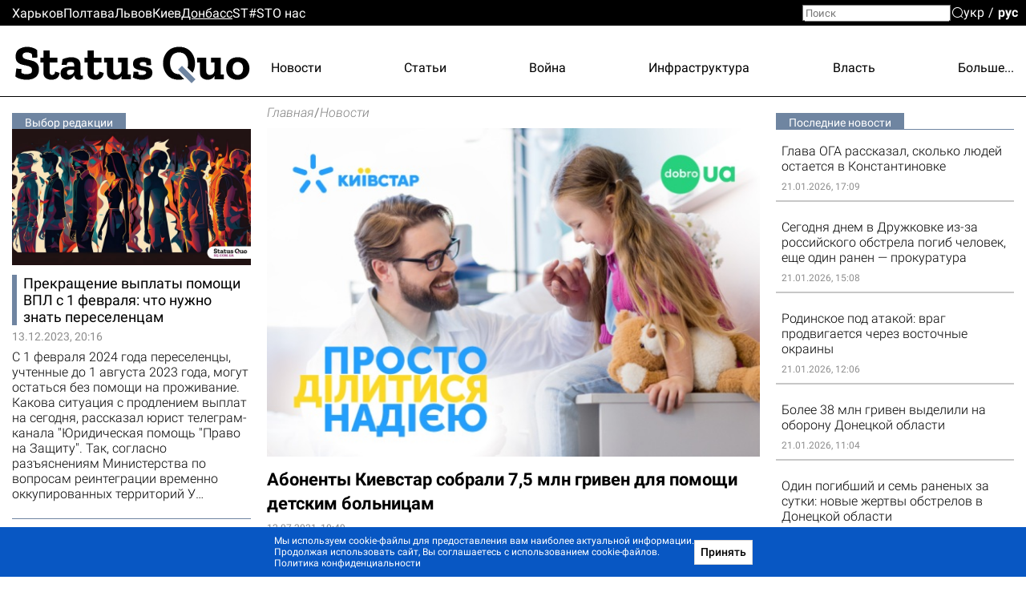

--- FILE ---
content_type: text/html; charset=utf-8
request_url: https://www.google.com/recaptcha/api2/aframe
body_size: 266
content:
<!DOCTYPE HTML><html><head><meta http-equiv="content-type" content="text/html; charset=UTF-8"></head><body><script nonce="ODH8yjdbtUHxg62mZbxYMg">/** Anti-fraud and anti-abuse applications only. See google.com/recaptcha */ try{var clients={'sodar':'https://pagead2.googlesyndication.com/pagead/sodar?'};window.addEventListener("message",function(a){try{if(a.source===window.parent){var b=JSON.parse(a.data);var c=clients[b['id']];if(c){var d=document.createElement('img');d.src=c+b['params']+'&rc='+(localStorage.getItem("rc::a")?sessionStorage.getItem("rc::b"):"");window.document.body.appendChild(d);sessionStorage.setItem("rc::e",parseInt(sessionStorage.getItem("rc::e")||0)+1);localStorage.setItem("rc::h",'1769338187731');}}}catch(b){}});window.parent.postMessage("_grecaptcha_ready", "*");}catch(b){}</script></body></html>